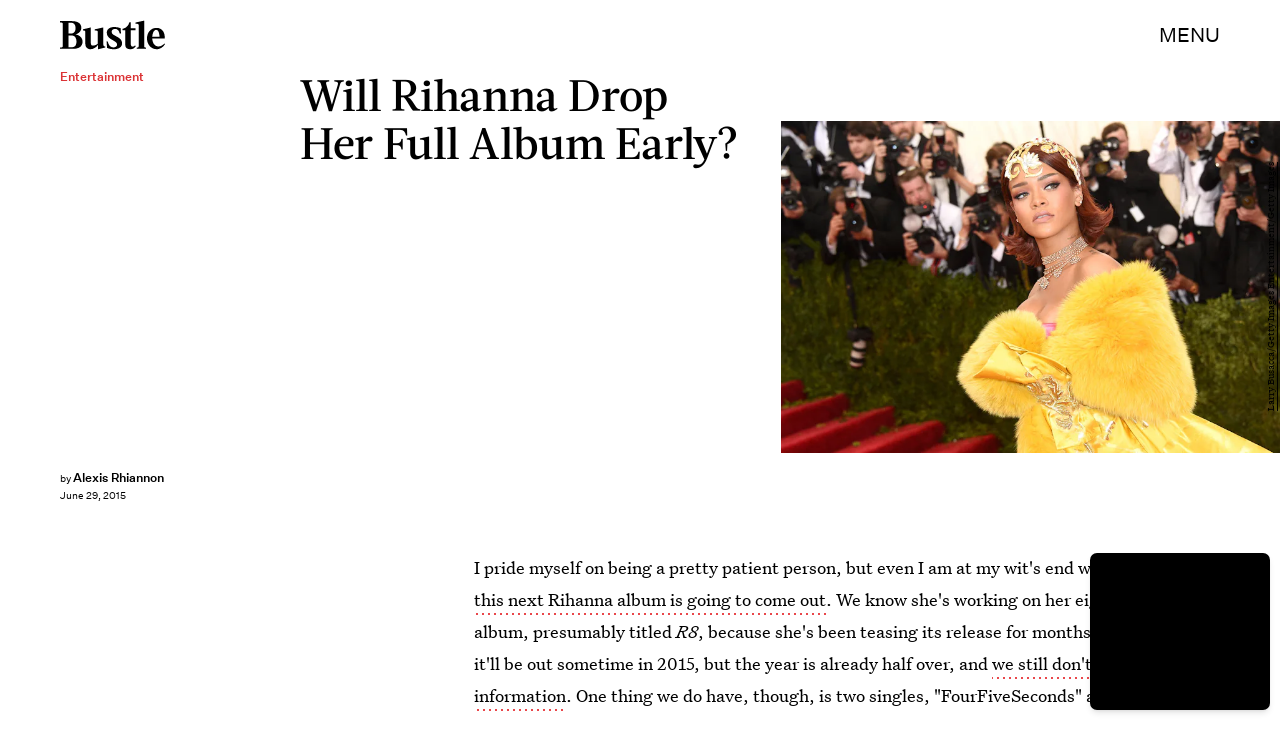

--- FILE ---
content_type: text/html; charset=utf-8
request_url: https://www.google.com/recaptcha/api2/aframe
body_size: 268
content:
<!DOCTYPE HTML><html><head><meta http-equiv="content-type" content="text/html; charset=UTF-8"></head><body><script nonce="f9F3CucwkZXa5uwz4Klnzg">/** Anti-fraud and anti-abuse applications only. See google.com/recaptcha */ try{var clients={'sodar':'https://pagead2.googlesyndication.com/pagead/sodar?'};window.addEventListener("message",function(a){try{if(a.source===window.parent){var b=JSON.parse(a.data);var c=clients[b['id']];if(c){var d=document.createElement('img');d.src=c+b['params']+'&rc='+(localStorage.getItem("rc::a")?sessionStorage.getItem("rc::b"):"");window.document.body.appendChild(d);sessionStorage.setItem("rc::e",parseInt(sessionStorage.getItem("rc::e")||0)+1);localStorage.setItem("rc::h",'1769231382309');}}}catch(b){}});window.parent.postMessage("_grecaptcha_ready", "*");}catch(b){}</script></body></html>